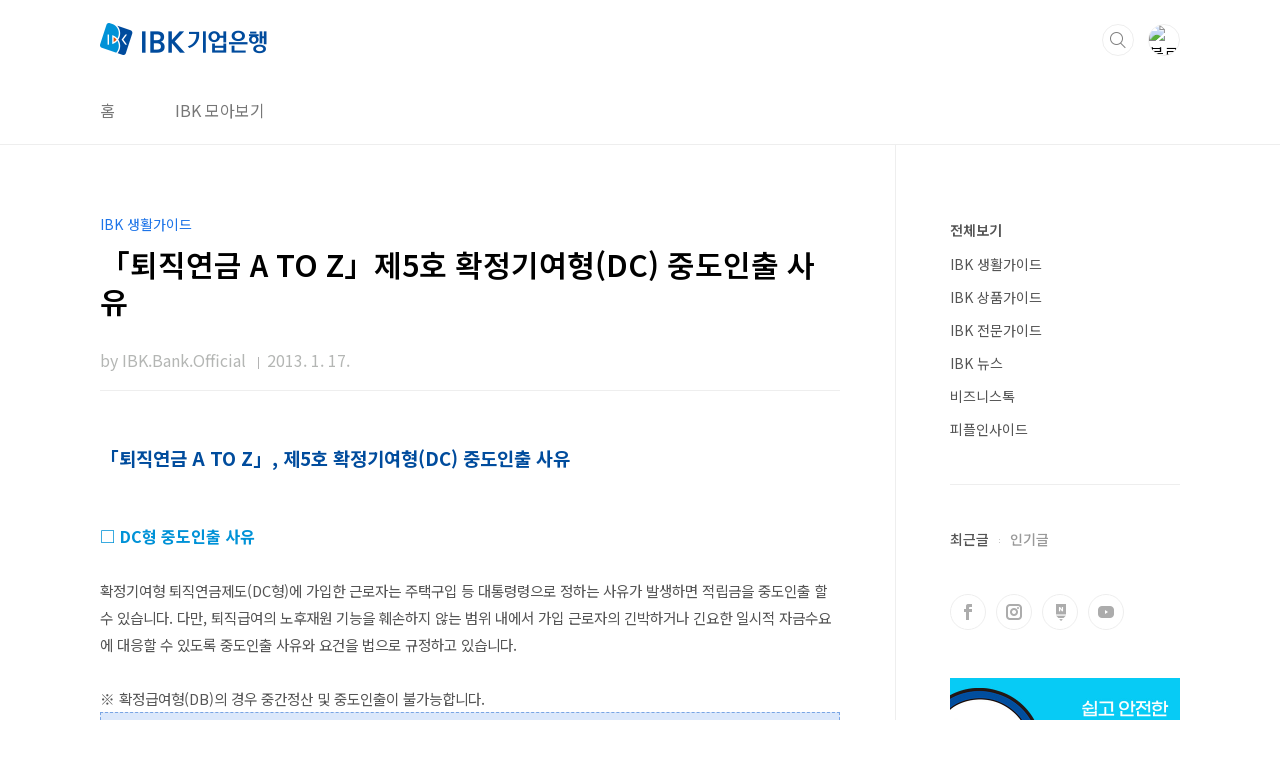

--- FILE ---
content_type: text/html;charset=UTF-8
request_url: https://blog.ibk.co.kr/796
body_size: 43374
content:
<!doctype html>
<html lang="ko">
                                                                                <head>
                <script type="text/javascript">if (!window.T) { window.T = {} }
window.T.config = {"TOP_SSL_URL":"https://www.tistory.com","PREVIEW":false,"ROLE":"guest","PREV_PAGE":"","NEXT_PAGE":"","BLOG":{"id":537436,"name":"smartibk","title":"IBK기업은행","isDormancy":false,"nickName":"IBK.Bank.Official","status":"open","profileStatus":"normal"},"NEED_COMMENT_LOGIN":true,"COMMENT_LOGIN_CONFIRM_MESSAGE":"이 블로그는 로그인한 사용자에게만 댓글 작성을 허용했습니다. 지금 로그인하시겠습니까?","LOGIN_URL":"https://www.tistory.com/auth/login/?redirectUrl=https://blog.ibk.co.kr/796","DEFAULT_URL":"https://blog.ibk.co.kr","USER":{"name":null,"homepage":null,"id":0,"profileImage":null},"SUBSCRIPTION":{"status":"none","isConnected":false,"isPending":false,"isWait":false,"isProcessing":false,"isNone":true},"IS_LOGIN":false,"HAS_BLOG":false,"IS_SUPPORT":false,"IS_SCRAPABLE":false,"TOP_URL":"http://www.tistory.com","JOIN_URL":"https://www.tistory.com/member/join","PHASE":"prod","ROLE_GROUP":"visitor"};
window.T.entryInfo = {"entryId":796,"isAuthor":false,"categoryId":480430,"categoryLabel":"IBK 생활가이드"};
window.appInfo = {"domain":"tistory.com","topUrl":"https://www.tistory.com","loginUrl":"https://www.tistory.com/auth/login","logoutUrl":"https://www.tistory.com/auth/logout"};
window.initData = {};

window.TistoryBlog = {
    basePath: "",
    url: "https://blog.ibk.co.kr",
    tistoryUrl: "https://smartibk.tistory.com",
    manageUrl: "https://smartibk.tistory.com/manage",
    token: "evrJvZWqi7XCQMfHJiFyOYZ9reVv6UvxZcx+euc12WlzDyzRY3PtJMUN8tsbM/HI"
};
var servicePath = "";
var blogURL = "";</script>

                
                
                
                        <!-- BusinessLicenseInfo - START -->
        
            <link href="https://tistory1.daumcdn.net/tistory_admin/userblog/userblog-7e0ff364db2dca01461081915f9748e9916c532a/static/plugin/BusinessLicenseInfo/style.css" rel="stylesheet" type="text/css"/>

            <script>function switchFold(entryId) {
    var businessLayer = document.getElementById("businessInfoLayer_" + entryId);

    if (businessLayer) {
        if (businessLayer.className.indexOf("unfold_license") > 0) {
            businessLayer.className = "business_license_layer";
        } else {
            businessLayer.className = "business_license_layer unfold_license";
        }
    }
}
</script>

        
        <!-- BusinessLicenseInfo - END -->
        <!-- GoogleAnalytics - START -->
        <script src="https://www.googletagmanager.com/gtag/js?id=UA-116957164-1" async="async"></script>
<script>window.dataLayer = window.dataLayer || [];
function gtag(){dataLayer.push(arguments);}
gtag('js', new Date());
gtag('config','UA-116957164-1', {
    cookie_domain: 'smartibk.tistory.com',
    cookie_flags: 'max-age=0;domain=.tistory.com',
    cookie_expires: 7 * 24 * 60 * 60 // 7 days, in seconds
});</script>

        <!-- GoogleAnalytics - END -->

<!-- System - START -->

<!-- System - END -->

        <!-- TistoryProfileLayer - START -->
        <link href="https://tistory1.daumcdn.net/tistory_admin/userblog/userblog-7e0ff364db2dca01461081915f9748e9916c532a/static/plugin/TistoryProfileLayer/style.css" rel="stylesheet" type="text/css"/>
<script type="text/javascript" src="https://tistory1.daumcdn.net/tistory_admin/userblog/userblog-7e0ff364db2dca01461081915f9748e9916c532a/static/plugin/TistoryProfileLayer/script.js"></script>

        <!-- TistoryProfileLayer - END -->

                
                <meta http-equiv="X-UA-Compatible" content="IE=Edge">
<meta name="format-detection" content="telephone=no">
<script src="//t1.daumcdn.net/tistory_admin/lib/jquery/jquery-3.5.1.min.js" integrity="sha256-9/aliU8dGd2tb6OSsuzixeV4y/faTqgFtohetphbbj0=" crossorigin="anonymous"></script>
<script type="text/javascript" src="//t1.daumcdn.net/tiara/js/v1/tiara-1.2.0.min.js"></script><meta name="referrer" content="always"/>
<meta name="google-adsense-platform-account" content="ca-host-pub-9691043933427338"/>
<meta name="google-adsense-platform-domain" content="tistory.com"/>
<meta name="description" content="「퇴직연금 A TO Z」, 제5호 확정기여형(DC) 중도인출 사유 □ DC형 중도인출 사유 확정기여형 퇴직연금제도(DC형)에 가입한 근로자는 주택구입 등 대통령령으로 정하는 사유가 발생하면 적립금을 중도인출 할 수 있습니다. 다만, 퇴직급여의 노후재원 기능을 훼손하지 않는 범위 내에서 가입 근로자의 긴박하거나 긴요한 일시적 자금수요에 대응할 수 있도록 중도인출 사유와 요건을 법으로 규정하고 있습니다. ※ 확정급여형(DB)의 경우 중간정산 및 중도인출이 불가능합니다.▶ 무주택자인 가입자가 본인 명의로 주택을 구입하는 경우▶ 가입자 또는 그 부양가족이 질병 부상으로 6개월 이상 요양하는 경우▶ 최근 5년 이내에 파산 선고를 받은 경우▶ 최근 5년 이내에 개인회생절차 개시의 결정을 받은 경우 □ 중도인출 사유.."/>
<meta property="og:type" content="article"/>
<meta property="og:url" content="https://blog.ibk.co.kr/796"/>
<meta property="og.article.author" content="IBK.Bank.Official"/>
<meta property="og:site_name" content="IBK기업은행"/>
<meta property="og:title" content="「퇴직연금 A TO Z」제5호 확정기여형(DC) 중도인출 사유"/>
<meta name="by" content="IBK.Bank.Official"/>
<meta property="og:description" content="「퇴직연금 A TO Z」, 제5호 확정기여형(DC) 중도인출 사유 □ DC형 중도인출 사유 확정기여형 퇴직연금제도(DC형)에 가입한 근로자는 주택구입 등 대통령령으로 정하는 사유가 발생하면 적립금을 중도인출 할 수 있습니다. 다만, 퇴직급여의 노후재원 기능을 훼손하지 않는 범위 내에서 가입 근로자의 긴박하거나 긴요한 일시적 자금수요에 대응할 수 있도록 중도인출 사유와 요건을 법으로 규정하고 있습니다. ※ 확정급여형(DB)의 경우 중간정산 및 중도인출이 불가능합니다.▶ 무주택자인 가입자가 본인 명의로 주택을 구입하는 경우▶ 가입자 또는 그 부양가족이 질병 부상으로 6개월 이상 요양하는 경우▶ 최근 5년 이내에 파산 선고를 받은 경우▶ 최근 5년 이내에 개인회생절차 개시의 결정을 받은 경우 □ 중도인출 사유.."/>
<meta property="og:image" content="https://img1.daumcdn.net/thumb/R800x0/?scode=mtistory2&fname=https%3A%2F%2Ft1.daumcdn.net%2Fcfile%2Ftistory%2F13399A4350F766212E"/>
<meta property="article:section" content="'생활정보'"/>
<meta name="twitter:card" content="summary_large_image"/>
<meta name="twitter:site" content="@TISTORY"/>
<meta name="twitter:title" content="「퇴직연금 A TO Z」제5호 확정기여형(DC) 중도인출 사유"/>
<meta name="twitter:description" content="「퇴직연금 A TO Z」, 제5호 확정기여형(DC) 중도인출 사유 □ DC형 중도인출 사유 확정기여형 퇴직연금제도(DC형)에 가입한 근로자는 주택구입 등 대통령령으로 정하는 사유가 발생하면 적립금을 중도인출 할 수 있습니다. 다만, 퇴직급여의 노후재원 기능을 훼손하지 않는 범위 내에서 가입 근로자의 긴박하거나 긴요한 일시적 자금수요에 대응할 수 있도록 중도인출 사유와 요건을 법으로 규정하고 있습니다. ※ 확정급여형(DB)의 경우 중간정산 및 중도인출이 불가능합니다.▶ 무주택자인 가입자가 본인 명의로 주택을 구입하는 경우▶ 가입자 또는 그 부양가족이 질병 부상으로 6개월 이상 요양하는 경우▶ 최근 5년 이내에 파산 선고를 받은 경우▶ 최근 5년 이내에 개인회생절차 개시의 결정을 받은 경우 □ 중도인출 사유.."/>
<meta property="twitter:image" content="https://img1.daumcdn.net/thumb/R800x0/?scode=mtistory2&fname=https%3A%2F%2Ft1.daumcdn.net%2Fcfile%2Ftistory%2F13399A4350F766212E"/>
<meta content="https://blog.ibk.co.kr/796" property="dg:plink" content="https://blog.ibk.co.kr/796"/>
<meta name="plink"/>
<meta name="title" content="「퇴직연금 A TO Z」제5호 확정기여형(DC) 중도인출 사유"/>
<meta name="article:media_name" content="IBK기업은행"/>
<meta property="article:mobile_url" content="https://blog.ibk.co.kr/m/796"/>
<meta property="article:pc_url" content="https://blog.ibk.co.kr/796"/>
<meta property="article:mobile_view_url" content="https://smartibk.tistory.com/m/796"/>
<meta property="article:pc_view_url" content="https://smartibk.tistory.com/796"/>
<meta property="article:talk_channel_view_url" content="https://blog.ibk.co.kr/m/796"/>
<meta property="article:pc_service_home" content="https://www.tistory.com"/>
<meta property="article:mobile_service_home" content="https://www.tistory.com/m"/>
<meta property="article:txid" content="537436_796"/>
<meta property="article:published_time" content="2013-01-17T15:00:00+09:00"/>
<meta property="og:regDate" content="20130117112636"/>
<meta property="article:modified_time" content="2013-01-22T09:43:30+09:00"/>
<script type="module" src="https://tistory1.daumcdn.net/tistory_admin/userblog/userblog-7e0ff364db2dca01461081915f9748e9916c532a/static/pc/dist/index.js" defer=""></script>
<script type="text/javascript" src="https://tistory1.daumcdn.net/tistory_admin/userblog/userblog-7e0ff364db2dca01461081915f9748e9916c532a/static/pc/dist/index-legacy.js" defer="" nomodule="true"></script>
<script type="text/javascript" src="https://tistory1.daumcdn.net/tistory_admin/userblog/userblog-7e0ff364db2dca01461081915f9748e9916c532a/static/pc/dist/polyfills-legacy.js" defer="" nomodule="true"></script>
<link rel="stylesheet" type="text/css" href="https://t1.daumcdn.net/tistory_admin/www/style/font.css"/>
<link rel="stylesheet" type="text/css" href="https://tistory1.daumcdn.net/tistory_admin/userblog/userblog-7e0ff364db2dca01461081915f9748e9916c532a/static/style/content.css"/>
<link rel="stylesheet" type="text/css" href="https://tistory1.daumcdn.net/tistory_admin/userblog/userblog-7e0ff364db2dca01461081915f9748e9916c532a/static/pc/dist/index.css"/>
<link rel="stylesheet" type="text/css" href="https://tistory1.daumcdn.net/tistory_admin/userblog/userblog-7e0ff364db2dca01461081915f9748e9916c532a/static/style/uselessPMargin.css"/>
<script type="text/javascript">(function() {
    var tjQuery = jQuery.noConflict(true);
    window.tjQuery = tjQuery;
    window.orgjQuery = window.jQuery; window.jQuery = tjQuery;
    window.jQuery = window.orgjQuery; delete window.orgjQuery;
})()</script>
<script type="text/javascript" src="https://tistory1.daumcdn.net/tistory_admin/userblog/userblog-7e0ff364db2dca01461081915f9748e9916c532a/static/script/base.js"></script>
<script type="text/javascript" src="//developers.kakao.com/sdk/js/kakao.min.js"></script>

                
<meta charset="UTF-8">
<meta name="viewport" content="user-scalable=no, initial-scale=1.0, maximum-scale=1.0, minimum-scale=1.0, width=device-width">
<title>「퇴직연금 A TO Z」제5호 확정기여형(DC) 중도인출 사유</title>
<link rel="stylesheet" href="https://tistory1.daumcdn.net/tistory/537436/skin/style.css?_version_=1664857803">
<script src="//t1.daumcdn.net/tistory_admin/lib/jquery/jquery-1.12.4.min.js"></script>
<style type="text/css">

.entry-content a, .post-header h1 em, .comments h2 .count {color:#1D74E8}
.comment-form .submit button:hover, .comment-form .submit button:focus {background-color:#1D74E8}



</style>

                
                
                <style type="text/css">.another_category {
    border: 1px solid #E5E5E5;
    padding: 10px 10px 5px;
    margin: 10px 0;
    clear: both;
}

.another_category h4 {
    font-size: 12px !important;
    margin: 0 !important;
    border-bottom: 1px solid #E5E5E5 !important;
    padding: 2px 0 6px !important;
}

.another_category h4 a {
    font-weight: bold !important;
}

.another_category table {
    table-layout: fixed;
    border-collapse: collapse;
    width: 100% !important;
    margin-top: 10px !important;
}

* html .another_category table {
    width: auto !important;
}

*:first-child + html .another_category table {
    width: auto !important;
}

.another_category th, .another_category td {
    padding: 0 0 4px !important;
}

.another_category th {
    text-align: left;
    font-size: 12px !important;
    font-weight: normal;
    word-break: break-all;
    overflow: hidden;
    line-height: 1.5;
}

.another_category td {
    text-align: right;
    width: 80px;
    font-size: 11px;
}

.another_category th a {
    font-weight: normal;
    text-decoration: none;
    border: none !important;
}

.another_category th a.current {
    font-weight: bold;
    text-decoration: none !important;
    border-bottom: 1px solid !important;
}

.another_category th span {
    font-weight: normal;
    text-decoration: none;
    font: 10px Tahoma, Sans-serif;
    border: none !important;
}

.another_category_color_gray, .another_category_color_gray h4 {
    border-color: #E5E5E5 !important;
}

.another_category_color_gray * {
    color: #909090 !important;
}

.another_category_color_gray th a.current {
    border-color: #909090 !important;
}

.another_category_color_gray h4, .another_category_color_gray h4 a {
    color: #737373 !important;
}

.another_category_color_red, .another_category_color_red h4 {
    border-color: #F6D4D3 !important;
}

.another_category_color_red * {
    color: #E86869 !important;
}

.another_category_color_red th a.current {
    border-color: #E86869 !important;
}

.another_category_color_red h4, .another_category_color_red h4 a {
    color: #ED0908 !important;
}

.another_category_color_green, .another_category_color_green h4 {
    border-color: #CCE7C8 !important;
}

.another_category_color_green * {
    color: #64C05B !important;
}

.another_category_color_green th a.current {
    border-color: #64C05B !important;
}

.another_category_color_green h4, .another_category_color_green h4 a {
    color: #3EA731 !important;
}

.another_category_color_blue, .another_category_color_blue h4 {
    border-color: #C8DAF2 !important;
}

.another_category_color_blue * {
    color: #477FD6 !important;
}

.another_category_color_blue th a.current {
    border-color: #477FD6 !important;
}

.another_category_color_blue h4, .another_category_color_blue h4 a {
    color: #1960CA !important;
}

.another_category_color_violet, .another_category_color_violet h4 {
    border-color: #E1CEEC !important;
}

.another_category_color_violet * {
    color: #9D64C5 !important;
}

.another_category_color_violet th a.current {
    border-color: #9D64C5 !important;
}

.another_category_color_violet h4, .another_category_color_violet h4 a {
    color: #7E2CB5 !important;
}
</style>

                
                <link rel="stylesheet" type="text/css" href="https://tistory1.daumcdn.net/tistory_admin/userblog/userblog-7e0ff364db2dca01461081915f9748e9916c532a/static/style/revenue.css"/>
<link rel="canonical" href="https://blog.ibk.co.kr/796"/>

<!-- BEGIN STRUCTURED_DATA -->
<script type="application/ld+json">
    {"@context":"http://schema.org","@type":"BlogPosting","mainEntityOfPage":{"@id":"https://blog.ibk.co.kr/796","name":null},"url":"https://blog.ibk.co.kr/796","headline":"「퇴직연금 A TO Z」제5호 확정기여형(DC) 중도인출 사유","description":"「퇴직연금 A TO Z」, 제5호 확정기여형(DC) 중도인출 사유 □ DC형 중도인출 사유 확정기여형 퇴직연금제도(DC형)에 가입한 근로자는 주택구입 등 대통령령으로 정하는 사유가 발생하면 적립금을 중도인출 할 수 있습니다. 다만, 퇴직급여의 노후재원 기능을 훼손하지 않는 범위 내에서 가입 근로자의 긴박하거나 긴요한 일시적 자금수요에 대응할 수 있도록 중도인출 사유와 요건을 법으로 규정하고 있습니다. ※ 확정급여형(DB)의 경우 중간정산 및 중도인출이 불가능합니다.▶ 무주택자인 가입자가 본인 명의로 주택을 구입하는 경우▶ 가입자 또는 그 부양가족이 질병 부상으로 6개월 이상 요양하는 경우▶ 최근 5년 이내에 파산 선고를 받은 경우▶ 최근 5년 이내에 개인회생절차 개시의 결정을 받은 경우 □ 중도인출 사유..","author":{"@type":"Person","name":"IBK.Bank.Official","logo":null},"image":{"@type":"ImageObject","url":"https://img1.daumcdn.net/thumb/R800x0/?scode=mtistory2&fname=https%3A%2F%2Ft1.daumcdn.net%2Fcfile%2Ftistory%2F13399A4350F766212E","width":"800px","height":"800px"},"datePublished":"2013-01-17T15:00:00+09:00","dateModified":"2013-01-22T09:43:30+09:00","publisher":{"@type":"Organization","name":"TISTORY","logo":{"@type":"ImageObject","url":"https://t1.daumcdn.net/tistory_admin/static/images/openGraph/opengraph.png","width":"800px","height":"800px"}}}
</script>
<!-- END STRUCTURED_DATA -->
<link rel="stylesheet" type="text/css" href="https://tistory1.daumcdn.net/tistory_admin/userblog/userblog-7e0ff364db2dca01461081915f9748e9916c532a/static/style/dialog.css"/>
<link rel="stylesheet" type="text/css" href="//t1.daumcdn.net/tistory_admin/www/style/top/font.css"/>
<link rel="stylesheet" type="text/css" href="https://tistory1.daumcdn.net/tistory_admin/userblog/userblog-7e0ff364db2dca01461081915f9748e9916c532a/static/style/postBtn.css"/>
<link rel="stylesheet" type="text/css" href="https://tistory1.daumcdn.net/tistory_admin/userblog/userblog-7e0ff364db2dca01461081915f9748e9916c532a/static/style/tistory.css"/>
<script type="text/javascript" src="https://tistory1.daumcdn.net/tistory_admin/userblog/userblog-7e0ff364db2dca01461081915f9748e9916c532a/static/script/common.js"></script>

                
                </head>
                                                <body id="tt-body-page" class="layout-aside-right paging-number">
                
                
                

<div id="acc-nav">
	<a href="#content">본문 바로가기</a>
</div>
<div id="wrap">
	<header id="header">
		<div class="inner">
			<h1>
				<a href="https://blog.ibk.co.kr/">
					
						<img src="https://tistory3.daumcdn.net/tistory/537436/skinSetting/3683d881158a4754af8d4186ea308557" alt="IBK기업은행">
					
					
				</a>
			</h1>
			<div class="util">
				<div class="search">
					
						<input type="text" name="search" value="" placeholder="검색내용을 입력하세요." onkeypress="if (event.keyCode == 13) { try {
    window.location.href = '/search' + '/' + looseURIEncode(document.getElementsByName('search')[0].value);
    document.getElementsByName('search')[0].value = '';
    return false;
} catch (e) {} }">
						<button type="submit" onclick="try {
    window.location.href = '/search' + '/' + looseURIEncode(document.getElementsByName('search')[0].value);
    document.getElementsByName('search')[0].value = '';
    return false;
} catch (e) {}">검색</button>
					
				</div>
				<div class="profile">
					<button type="button"><img alt="블로그 이미지" src="https://t1.daumcdn.net/cfile/tistory/2709143F54D0972024"/></button>
					<nav>
						<ul>
							<li><a href="https://smartibk.tistory.com/manage">관리</a></li>
							<li><a href="https://smartibk.tistory.com/manage/entry/post ">글쓰기</a></li>
							<li class="login"><a href="#">로그인</a></li>
							<li class="logout"><a href="#">로그아웃</a></li>
						</ul>
					</nav>
				</div>
				<button type="button" class="menu"><span>메뉴</span></button>
			</div>
			<nav id="gnb">
				<ul>
  <li class="t_menu_home first"><a href="/" target="">홈</a></li>
  <li class="t_menu_page last"><a href="/page/IBK관계사-바로가기" target="">IBK 모아보기</a></li>
</ul>
			</nav>
		</div>
	</header>
	<section id="container">
		
			<div class="main-slider">
				<ul>
					<li style="background-image: url(https://tistory1.daumcdn.net/tistory/537436/skinSetting/4a4b7acc438545fab9aa725f1042301b);">
						
						
							<span class="inner">
								<span class="box">
									
								</span>
							</span>
						
					</li>
					
					
				</ul>
			</div>
		
		<div class="content-wrap">
			<article id="content">
				

				

				

				

				

				

				<div class="inner">
					            
                

		

		
			<div class="post-cover">
				<div class="inner">
					<span class="category">IBK 생활가이드</span>
					<h1>「퇴직연금 A TO Z」제5호 확정기여형(DC) 중도인출 사유</h1>
					<span class="meta">
						<span class="author">by IBK.Bank.Official</span>
						<span class="date">2013. 1. 17.</span>
						
					</span>
				</div>
			</div>

			<div class="entry-content">
				            <!-- System - START -->

<!-- System - END -->

            <div class="tt_article_useless_p_margin contents_style"><span style="font-size: 14pt;"><b><span style="color: rgb(0, 76, 157);">「퇴직연금 A TO Z」, 제5호 확정기여형(DC) 중도인출 사유</span></b></span><p style="text-align: center; clear: none; float: none;"><br /><br /></p><p><span style="font-size: 11pt;"><b>
<span style="font-size: 12pt; color: rgb(0, 146, 215);">□ DC형 중도인출 사유</span></b></span></p><p><br /></p><p><span style="font-size: 11pt;">확정기여형 퇴직연금제도(DC형)에 가입한 근로자는 주택구입 등 대통령령으로 정하는 사유가 발생하면 적립금을 중도인출 할 수 있습니다. 다만, 퇴직급여의 노후재원 기능을 훼손하지 않는 범위 내에서 가입 근로자의 긴박하거나 긴요한 일시적 자금수요에 대응할 수 있도록 중도인출 사유와 요건을 법으로 규정하고 있습니다.&nbsp;</span></p><p><br /></p><p><span style="font-size: 11pt;">※ 확정급여형(DB)의 경우 중간정산 및 중도인출이 불가능합니다.</span></p><div class="txc-textbox" style="border: 1px dashed rgb(121, 165, 228); background-color: rgb(219, 232, 251); padding: 10px;"><p><span style="font-size: 11pt;">▶ 무주택자인 가입자가 본인 명의로 주택을 구입하는 경우</span></p><p><span style="font-size: 11pt;">▶ 가입자 또는 그 부양가족이 질병 부상으로 6개월 이상 요양하는 경우</span></p><p><span style="font-size: 11pt;">▶ 최근 5년 이내에 파산 선고를 받은 경우</span></p><p><span style="font-size: 11pt;">▶ 최근 5년 이내에 개인회생절차 개시의 결정을 받은 경우<br /></span></p></div><p><br /></p><p><br /></p><p><span style="font-size: 12pt; color: rgb(0, 146, 215);"><b>□ 중도인출 사유별 입증서류</b></span></p><p style="text-align: center; clear: none; float: none;"><br /></p><p style="text-align: center; clear: none; float: none;"><span class="imageblock" style="display: inline-block; width: 680px;  height: auto; max-width: 100%;"><img src="https://t1.daumcdn.net/cfile/tistory/14664B4250FDE0A904" style="" srcset="https://img1.daumcdn.net/thumb/R1280x0/?scode=mtistory2&fname=https%3A%2F%2Ft1.daumcdn.net%2Fcfile%2Ftistory%2F14664B4250FDE0A904" width="680" height="253" filename="중도인출 사유별 입증서류_01.jpg" filemime="image/jpeg"/></span></p><p style="text-align: center; clear: none; float: none;"></p><p><span style="font-size: 11pt;"><b>※「소득세법」 에 따른 부양가족의 범위(제50조제1항)</b></span></p><p><span style="font-size: 11pt;">근로자 또는 근로자의 배우자와 생계를 같이하는 부양가족으로서&nbsp;</span><span style="font-size: 11pt;">▲ 60세 이상</span><span style="font-size: 11pt; line-height: 1.5;">의 직계존속 ▲ 20세 이하의 직계비속 또는 동거 입양자 ▲ 20세 이하 또는 60세 이상인 형제자매 등</span></p><p><br /></p><p><br /></p><p><br /></p><p><span style="font-size: 12pt;"><b><span style="color: rgb(0, 146, 215);">□ 사례별 노동부 행정해석</span></b></span></p><p><span style="font-size: 12pt;"><span style="color: rgb(0, 146, 215);"><span style="color: rgb(0, 0, 0); font-size: 11pt;"><b></b></span><br /></span></span></p><p><span style="font-size: 12pt;"><span style="color: rgb(0, 146, 215);"><span style="color: rgb(0, 0, 0); font-size: 11pt;"><b>1. 배우자 명의의 주택구입인 경우 중도인출이 가능하나요?</b></span></span></span></p><p><span style="font-size: 11pt; line-height: 1.5;">&nbsp; →&nbsp;배우자의 주택소유 여부와 무관하게 해당 근로자가 무주택자일 경우 중도인출이 가능합니다.</span></p><p><br /></p><p><span style="font-size: 11pt;"><b>2. 배우자 명의의 주택구입인 경우 중도인출 가능하나요?</b></span></p><p><span style="font-size: 11pt;">&nbsp; →&nbsp;부부공동명의로 소유권이전 등기를 할 경우 중도인출이 가능합니다. 하지만, 배우자 단독 명의인&nbsp;</span></p><p><span style="font-size: 11pt;">&nbsp; &nbsp; &nbsp; 경우는 불가능합니다.&nbsp;</span></p><p><br /></p><p><span style="font-size: 11pt;"><b>3. 전세로 살고 있던 주택을 구입하는 경우로서 주택매매계약체결, 구입대금 지급,&nbsp;</b></span></p><p><span style="font-size: 11pt;"><b>&nbsp; &nbsp; 소유권 이전 등기가 동시에 이루어진 경우 중도인출 가능하나요?&nbsp;</b></span></p><p><span style="font-size: 11pt;">&nbsp; →&nbsp;증빙서류를 구비하여 소유권 이전 등기일로부터 1개월 이내에 신청하는 경우 가능합니다.</span></p><p><br /></p><p><span style="font-size: 11pt;"><b>4. 아파트 분양권 계약 후 중도금 납입 시마다 중도인출이 가능하나요?</b></span></p><p><span style="font-size: 11pt;">&nbsp; →&nbsp;아파트 분양계약의 경우 소유권 이전등기 이전(무주택자임을 확인할 수 있는 시점)까지는&nbsp;</span></p><p><span style="font-size: 11pt;">&nbsp; &nbsp; &nbsp; 가입자가 자금이 필요한 시점에 중도인출이 가능합니다.</span></p><p><br /></p><p><span style="font-size: 11pt;"><b>5. 임대아파트 분양의 경우 중도인출 가능하나요?</b></span></p><p><span style="font-size: 11pt;">&nbsp; →&nbsp;임대아파트 분양계약의 경우 임대기간 중에는 보증금과 월 임대료를 부담하는 것에 불과하므로</span></p><p><span style="font-size: 11pt;">&nbsp; &nbsp; &nbsp;주택을 구입하는 경우라고 보기 어려워 중도인출이 불가능합니다.</span></p><p><br /></p><p><span style="font-size: 11pt;"><b>6. 의사소견서를 요양증빙서류로 가능하나요?</b></span></p><p><span style="font-size: 11pt;">&nbsp; →&nbsp;의사진단서뿐만 아니라 의사소견서로도 가능합니다.</span></p><p><br /></p><p><span style="font-size: 11pt;"><b>7. 입원기간만 요양기간으로 인정되는지 혹은 통원치료기간도 요양기간으로 볼 수 있는지?</b></span></p><p><span style="font-size: 11pt;">&nbsp; →&nbsp;요양은 질병 또는 부상 등으로 인하여 일정 치료를 필요로 하는 경우를 말하므로 입원치료 뿐만&nbsp;</span></p><p><span style="font-size: 11pt;">&nbsp; &nbsp; &nbsp;아니라 통원치료, 약물치료 기간도 요양기간으로 봅니다.</span></p><p><br /></p><p><span style="font-size: 11pt;"><b>8. 신용회복위원회의 신용회복절차개시결정을 중도인출 요건으로 볼 수 있는지?</b></span></p><p><span style="font-size: 11pt;">&nbsp; →&nbsp;개인회생절차개시 결정은 「채무자 회생 및 파산에 관한 법률」을 근거로 법원에서 결정하는&nbsp;</span></p><p><span style="font-size: 11pt;">&nbsp; &nbsp; &nbsp;것을 말함. 따라서 신용회복위원회의 신용회복지원제도에 따른 개인워크아웃, 프리워크아웃(사전</span></p><p><span style="font-size: 11pt;">&nbsp; &nbsp; &nbsp;채무조정) 결정 등은 이에 해당하지 않습니다.</span></p><p><span style="font-size: 12pt;"><span style="color: rgb(0, 146, 215);"><span style="color: rgb(0, 0, 0); font-size: 11pt;">&nbsp;</span></span></span></p><p><br /></p><p><font color="#000000"><span style="font-size: 12pt; line-height: 22px;"><b><span style="color: rgb(0, 76, 157);">IBK퇴직설계연구소 임태규 전임연구위원/공인노무사</span></b></span></font></p><p><br /></p><p><br /></p><p style="text-align: center; clear: none; float: none;"><br /></p><p><br /></p></div>
            <!-- System - START -->

<!-- System - END -->

                    <div class="container_postbtn #post_button_group">
  <div class="postbtn_like"><script>window.ReactionButtonType = 'reaction';
window.ReactionApiUrl = '//blog.ibk.co.kr/reaction';
window.ReactionReqBody = {
    entryId: 796
}</script>
<div class="wrap_btn" id="reaction-796" data-tistory-react-app="Reaction"></div><div class="wrap_btn wrap_btn_share"><button type="button" class="btn_post sns_btn btn_share" aria-expanded="false" data-thumbnail-url="https://img1.daumcdn.net/thumb/R800x0/?scode=mtistory2&amp;fname=https%3A%2F%2Ft1.daumcdn.net%2Fcfile%2Ftistory%2F13399A4350F766212E" data-title="「퇴직연금 A TO Z」제5호 확정기여형(DC) 중도인출 사유" data-description="「퇴직연금 A TO Z」, 제5호 확정기여형(DC) 중도인출 사유 □ DC형 중도인출 사유 확정기여형 퇴직연금제도(DC형)에 가입한 근로자는 주택구입 등 대통령령으로 정하는 사유가 발생하면 적립금을 중도인출 할 수 있습니다. 다만, 퇴직급여의 노후재원 기능을 훼손하지 않는 범위 내에서 가입 근로자의 긴박하거나 긴요한 일시적 자금수요에 대응할 수 있도록 중도인출 사유와 요건을 법으로 규정하고 있습니다. ※ 확정급여형(DB)의 경우 중간정산 및 중도인출이 불가능합니다.▶ 무주택자인 가입자가 본인 명의로 주택을 구입하는 경우▶ 가입자 또는 그 부양가족이 질병 부상으로 6개월 이상 요양하는 경우▶ 최근 5년 이내에 파산 선고를 받은 경우▶ 최근 5년 이내에 개인회생절차 개시의 결정을 받은 경우 □ 중도인출 사유.." data-profile-image="https://t1.daumcdn.net/cfile/tistory/2709143F54D0972024" data-profile-name="IBK.Bank.Official" data-pc-url="https://blog.ibk.co.kr/796" data-relative-pc-url="/796" data-blog-title="IBK기업은행"><span class="ico_postbtn ico_share">공유하기</span></button>
  <div class="layer_post" id="tistorySnsLayer"></div>
</div><div class="wrap_btn wrap_btn_etc" data-entry-id="796" data-entry-visibility="public" data-category-visibility="public"><button type="button" class="btn_post btn_etc2" aria-expanded="false"><span class="ico_postbtn ico_etc">게시글 관리</span></button>
  <div class="layer_post" id="tistoryEtcLayer"></div>
</div></div>
<button type="button" class="btn_menu_toolbar btn_subscription #subscribe" data-blog-id="537436" data-url="https://blog.ibk.co.kr/796" data-device="web_pc" data-tiara-action-name="구독 버튼_클릭"><em class="txt_state"></em><strong class="txt_tool_id">IBK기업은행</strong><span class="img_common_tistory ico_check_type1"></span></button><div class="postbtn_ccl" data-ccl-type="1" data-ccl-derive="2">
    <a href="https://creativecommons.org/licenses/by-nc-nd/4.0/deed.ko" target="_blank" class="link_ccl" rel="license">
        <span class="bundle_ccl">
            <span class="ico_postbtn ico_ccl1">저작자표시</span> <span class="ico_postbtn ico_ccl2">비영리</span> <span class="ico_postbtn ico_ccl3">변경금지</span> 
        </span>
        <span class="screen_out">(새창열림)</span>
    </a>
</div>
<!--
<rdf:RDF xmlns="https://web.resource.org/cc/" xmlns:dc="https://purl.org/dc/elements/1.1/" xmlns:rdf="https://www.w3.org/1999/02/22-rdf-syntax-ns#">
    <Work rdf:about="">
        <license rdf:resource="https://creativecommons.org/licenses/by-nc-nd/4.0/deed.ko" />
    </Work>
    <License rdf:about="https://creativecommons.org/licenses/by-nc-nd/4.0/deed.ko">
        <permits rdf:resource="https://web.resource.org/cc/Reproduction"/>
        <permits rdf:resource="https://web.resource.org/cc/Distribution"/>
        <requires rdf:resource="https://web.resource.org/cc/Notice"/>
        <requires rdf:resource="https://web.resource.org/cc/Attribution"/>
        <prohibits rdf:resource="https://web.resource.org/cc/CommercialUse"/>

    </License>
</rdf:RDF>
-->  <div data-tistory-react-app="SupportButton"></div>
</div>

                    <!-- PostListinCategory - START -->
<div class="another_category another_category_color_gray">
  <h4>'<a href="/category/IBK%20%EC%83%9D%ED%99%9C%EA%B0%80%EC%9D%B4%EB%93%9C">IBK 생활가이드</a>' 카테고리의 다른 글</h4>
  <table>
    <tr>
      <th><a href="/798">참! 좋은 은행, IBK기업은행 주간 핫뉴스 - 1월 4주차</a>&nbsp;&nbsp;<span>(9)</span></th>
      <td>2013.01.21</td>
    </tr>
    <tr>
      <th><a href="/797">[인문학] 중년이니까 외롭다, '도리언 그레이의 초상'</a>&nbsp;&nbsp;<span>(9)</span></th>
      <td>2013.01.18</td>
    </tr>
    <tr>
      <th><a href="/795">부가가치세 확정신고 시 주의사항</a>&nbsp;&nbsp;<span>(2)</span></th>
      <td>2013.01.17</td>
    </tr>
    <tr>
      <th><a href="/794">[연말정산] 누구나 쉽게 따라하는 2012 연말정산 진행 절차</a>&nbsp;&nbsp;<span>(6)</span></th>
      <td>2013.01.16</td>
    </tr>
    <tr>
      <th><a href="/793">바짝 마른 경제 가뭄, '애그플레이션' 부를까?</a>&nbsp;&nbsp;<span>(8)</span></th>
      <td>2013.01.15</td>
    </tr>
  </table>
</div>

<!-- PostListinCategory - END -->

			</div>

			

			
				<div class="related-articles">
					<h2>관련글</h2>
					<ul>
						
							<li>
								<a href="/798?category=480430">
									<figure>
										
											<img src="//i1.daumcdn.net/thumb/C176x120/?fname=https%3A%2F%2Ft1.daumcdn.net%2Fcfile%2Ftistory%2F1225234550FC72BD1E" alt="">
										
									</figure>
									<span class="title">참! 좋은 은행, IBK기업은행 주간 핫뉴스 - 1월 4주차</span>
								</a>
							</li>
						
							<li>
								<a href="/797?category=480430">
									<figure>
										
											<img src="//i1.daumcdn.net/thumb/C176x120/?fname=https%3A%2F%2Ft1.daumcdn.net%2Fcfile%2Ftistory%2F1366274550F883AA16" alt="">
										
									</figure>
									<span class="title">[인문학] 중년이니까 외롭다, '도리언 그레이의 초상'</span>
								</a>
							</li>
						
							<li>
								<a href="/795?category=480430">
									<figure>
										
											<img src="//i1.daumcdn.net/thumb/C176x120/?fname=https%3A%2F%2Ft1.daumcdn.net%2Fcfile%2Ftistory%2F024F0B4450F6D3DB25" alt="">
										
									</figure>
									<span class="title">부가가치세 확정신고 시 주의사항</span>
								</a>
							</li>
						
							<li>
								<a href="/794?category=480430">
									<figure>
										
											<img src="//i1.daumcdn.net/thumb/C176x120/?fname=https%3A%2F%2Ft1.daumcdn.net%2Fcfile%2Ftistory%2F1856C73B50F5E4DD25" alt="">
										
									</figure>
									<span class="title">[연말정산] 누구나 쉽게 따라하는 2012 연말정산 진행 절차</span>
								</a>
							</li>
						
					</ul>
				</div>
			

			<div class="comments">
					<h2>댓글<span class="count"></span></h2>
					<div data-tistory-react-app="Namecard"></div>
			</div>
		

	
                
            

				</div>

				

				

				

				

			</article>
			<aside id="aside" class="sidebar">

					<div class="sidebar-1">
						
								<!-- 카테고리 -->
								<nav class="category">
									<ul class="tt_category"><li class=""><a href="/category" class="link_tit"> 전체보기 </a>
  <ul class="category_list"><li class=""><a href="/category/IBK%20%EC%83%9D%ED%99%9C%EA%B0%80%EC%9D%B4%EB%93%9C" class="link_item"> IBK 생활가이드 </a></li>
<li class=""><a href="/category/IBK%20%EC%83%81%ED%92%88%EA%B0%80%EC%9D%B4%EB%93%9C" class="link_item"> IBK 상품가이드 </a></li>
<li class=""><a href="/category/IBK%20%EC%A0%84%EB%AC%B8%EA%B0%80%EC%9D%B4%EB%93%9C" class="link_item"> IBK 전문가이드 </a></li>
<li class=""><a href="/category/IBK%20%EB%89%B4%EC%8A%A4" class="link_item"> IBK 뉴스 </a></li>
<li class=""><a href="/category/%EB%B9%84%EC%A6%88%EB%8B%88%EC%8A%A4%ED%86%A1" class="link_item"> 비즈니스톡 </a></li>
<li class=""><a href="/category/%ED%94%BC%ED%94%8C%EC%9D%B8%EC%82%AC%EC%9D%B4%EB%93%9C" class="link_item"> 피플인사이드 </a></li>
</ul>
</li>
</ul>

								</nav>
							
					</div>
					<div class="sidebar-2">
						
								<!-- 최근글/인기글 -->
								<div class="post-list tab-ui">
									<div id="recent" class="tab-list">
										<h2>최근글</h2>
										<ul>
											
										</ul>
									</div>
									<div id="popular" class="tab-list">
										<h2>인기글</h2>
										<ul>
											
										</ul>
									</div>
								</div>
							
								<!-- 소셜 채널 -->
								<div class="social-channel">
									<ul>
										<li class="facebook"><a href="https://www.facebook.com/IBK.bank.official">페이스북</a></li>
										<li class="instagram"><a href="https://www.instagram.com/goodibk/">인스타그램</a></li>
										<li class="twitter"><a href="https://post.naver.com/good_ibk">트위터</a></li>
										<li class="youtube"><a href="https://www.youtube.com/c/ibkbank_official">유투브</a></li>
									</ul>
								</div>
							
						<div class="module module_plugin"><!-- SB_Banner - START -->
<a href="https://www.ibk.co.kr/common/navigation.ibk?linkUrl=/financetech/efinance/mobileb/one_bank.jsp&pageId=SM01090000&banner=ibk_fnnsvc_slid_ione_p" target="_blink" style="display: block;margin-bottom:30px;"><img src="https://img1.daumcdn.net/thumb/R1280x0/?scode=mtistory2&fname=https%3A%2F%2Fblog.kakaocdn.net%2Fdna%2FnBW5O%2FbtrIY0ot9Ka%2FAAAAAAAAAAAAAAAAAAAAANBAtOpxBbBnCiBKQzKnUGwBIFzfoepE5EyfhRgnAEUk%2Fimg.jpg%3Fcredential%3DyqXZFxpELC7KVnFOS48ylbz2pIh7yKj8%26expires%3D1769871599%26allow_ip%3D%26allow_referer%3D%26signature%3DSA5LYUFQKLPgrtekGD4fcOpxPOo%253D" width="100%" alt="i-ONE bank 다운로드"></a>
<!-- SB_Banner - END -->
</div>
<div class="module module_plugin">        <!-- SB_Banner - START -->
        <a href="https://www.ibk.co.kr/common/navigation.ibk?linkUrl=/financetech/efinance/coop/boxpos_info.jsp&pageId=SM01130000
" target="_blank" style="display: block;margin-bottom:30px;"><img src="https://tistory3.daumcdn.net/tistory/537436/skin/images/ban_right.png" width="100%" alt="박스포스 앱 연결 배너"></a>
        <!-- SB_Banner - END -->
</div>

					</div>
				</aside>
		</div>
	</section>
	<hr>
	<footer id="footer">
		<div class="inner">
			<div class="order-menu">
				
					<a href="https://www.ibk.co.kr/">공식 홈페이지</a>
				
				
					<a href="https://www.ibk.co.kr/main/mainCustomerMain.ibk?pageId=CM00000000">고객센터</a>
				
				
				
			</div>
			<a href="#" class="page-top">TOP</a>
			<p class="meta">금융으로 만나는 새로운 세상, IBK기업은행</p>
			<p class="copyright">© Copyright. IBK(INDUSTRIAL BANK OF KOREA) All rights reserved.</p>
		</div>
	</footer>
</div>

<script src="https://tistory1.daumcdn.net/tistory/537436/skin/images/script.js?_version_=1664857803"></script>
<div class="#menubar menu_toolbar ">
  <h2 class="screen_out">티스토리툴바</h2>
</div>
<div class="#menubar menu_toolbar "></div>
<div class="layer_tooltip">
  <div class="inner_layer_tooltip">
    <p class="desc_g"></p>
  </div>
</div>
<div id="editEntry" style="position:absolute;width:1px;height:1px;left:-100px;top:-100px"></div>


                        <!-- CallBack - START -->
        <script>                    (function () { 
                        var blogTitle = 'IBK기업은행';
                        
                        (function () {
    function isShortContents () {
        return window.getSelection().toString().length < 30;
    }
    function isCommentLink (elementID) {
        return elementID === 'commentLinkClipboardInput'
    }

    function copyWithSource (event) {
        if (isShortContents() || isCommentLink(event.target.id)) {
            return;
        }
        var range = window.getSelection().getRangeAt(0);
        var contents = range.cloneContents();
        var temp = document.createElement('div');

        temp.appendChild(contents);

        var url = document.location.href;
        var decodedUrl = decodeURI(url);
        var postfix = ' [' + blogTitle + ':티스토리]';

        event.clipboardData.setData('text/plain', temp.innerText + '\n출처: ' + decodedUrl + postfix);
        event.clipboardData.setData('text/html', '<pre data-ke-type="codeblock">' + temp.innerHTML + '</pre>' + '출처: <a href="' + url + '">' + decodedUrl + '</a>' + postfix);
        event.preventDefault();
    }

    document.addEventListener('copy', copyWithSource);
})()

                    })()</script>

        <!-- CallBack - END -->

                
                <div style="margin:0; padding:0; border:none; background:none; float:none; clear:none; z-index:0"></div>
<script type="text/javascript" src="https://tistory1.daumcdn.net/tistory_admin/userblog/userblog-7e0ff364db2dca01461081915f9748e9916c532a/static/script/common.js"></script>
<script type="text/javascript">window.roosevelt_params_queue = window.roosevelt_params_queue || [{channel_id: 'dk', channel_label: '{tistory}'}]</script>
<script type="text/javascript" src="//t1.daumcdn.net/midas/rt/dk_bt/roosevelt_dk_bt.js" async="async"></script>

                
                <script>window.tiara = {"svcDomain":"user.tistory.com","section":"글뷰","trackPage":"글뷰_보기","page":"글뷰","key":"537436-796","customProps":{"userId":"0","blogId":"537436","entryId":"796","role":"guest","trackPage":"글뷰_보기","filterTarget":false},"entry":{"entryId":"796","entryTitle":"「퇴직연금 A TO Z」제5호 확정기여형(DC) 중도인출 사유","entryType":"POST","categoryName":"IBK 생활가이드","categoryId":"480430","serviceCategoryName":"생활정보","serviceCategoryId":105,"author":"465940","authorNickname":"IBK.Bank.Official","blogNmae":"IBK기업은행","image":"cfile24.uf@13399A4350F766212E71C5.jpg","plink":"/796","tags":["IBK기업은행","퇴직연금","퇴직연금중도인출","확정기여형"]},"kakaoAppKey":"3e6ddd834b023f24221217e370daed18","appUserId":"null","thirdProvideAgree":null}</script>
<script type="module" src="https://t1.daumcdn.net/tistory_admin/frontend/tiara/v1.0.6/index.js"></script>
<script src="https://t1.daumcdn.net/tistory_admin/frontend/tiara/v1.0.6/polyfills-legacy.js" nomodule="true" defer="true"></script>
<script src="https://t1.daumcdn.net/tistory_admin/frontend/tiara/v1.0.6/index-legacy.js" nomodule="true" defer="true"></script>

                </body>
<script>
	 if(window.location.href.includes('IBK%EA%B4%80%EA%B3%84%EC%82%AC-%EB%B0%94%EB%A1%9C%EA%B0%80%EA%B8%B0')) {
         if(window.location.href.includes('IBK%EA%B4%80%EA%B3%84%EC%82%AC-%EB%B0%94%EB%A1%9C%EA%B0%80%EA%B8%B0')) {
        let cover = document.querySelector('.post-cover')
        cover.style.display= 'none'
    }
    }
</script>
</html>